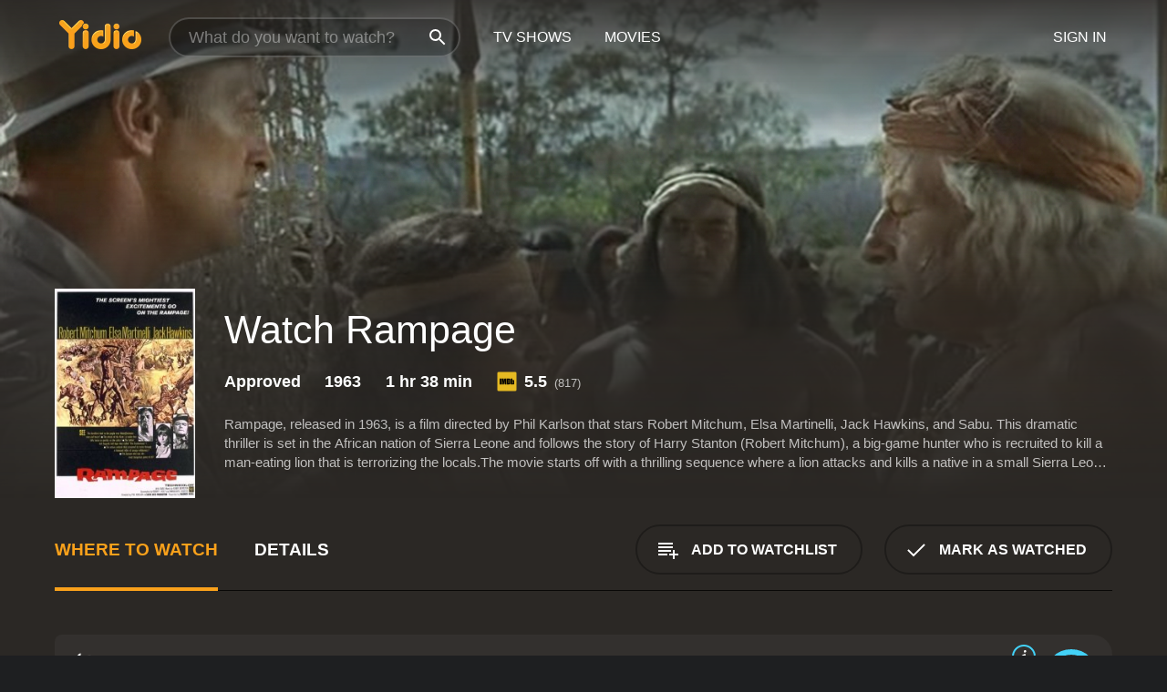

--- FILE ---
content_type: text/html; charset=UTF-8
request_url: https://www.yidio.com/movie/rampage/61819
body_size: 10936
content:
<!doctype html>
<html  lang="en" xmlns:og="http://opengraphprotocol.org/schema/" xmlns:fb="http://www.facebook.com/2008/fbml">
<head prefix="og: http://ogp.me/ns# fb: http://ogp.me/ns/fb# video: http://ogp.me/ns/video#">
<title>Watch  Rampage Online | 1963 Movie | Yidio</title>
<meta charset="utf-8" />
<meta http-equiv="X-UA-Compatible" content="IE=edge,chrome=1" />
<meta name="description" content="Watch Rampage Online. Rampage the 1963 Movie, Trailers, Videos and more at Yidio." />
<meta name="viewport" content="width=device-width, initial-scale=1, minimum-scale=1" />

 
 


<link href="https://fonts.googleapis.com" rel="preconnect">

<link rel="icon" href="//cfm.yidio.com/favicon-16.png" sizes="16x16"/>
<link rel="icon" href="//cfm.yidio.com/favicon-32.png" sizes="32x32"/>
<link rel="icon" href="//cfm.yidio.com/favicon-96.png" sizes="96x96"/>
<link rel="icon" href="//cfm.yidio.com/favicon-128.png" sizes="128x128"/>
<link rel="icon" href="//cfm.yidio.com/favicon-192.png" sizes="192x192"/>
<link rel="icon" href="//cfm.yidio.com/favicon-228.png" sizes="228x228"/>
<link rel="shortcut icon" href="//cfm.yidio.com/favicon-196.png" sizes="196x196"/>
<link rel="apple-touch-icon" href="//cfm.yidio.com/favicon-152.png" sizes="152x152"/>
<link rel="apple-touch-icon" href="//cfm.yidio.com/favicon-180.png" sizes="180x180"/>

<link rel="alternate" href="android-app://com.yidio.androidapp/yidio/movie/61819" />
<link rel="alternate" href="ios-app://664306931/yidio/movie/61819" />


<link href="https://www.yidio.com/movie/rampage/61819" rel="canonical" />
<meta property="og:title" content="Rampage"/> 
<meta property="og:url" content="https://www.yidio.com/movie/rampage/61819"/> 
<meta property="og:image" content="//cfm.yidio.com/images/movie/61819/poster-180x270.jpg"/> 
<meta property="fb:app_id" content="54975784392"/> 
<meta property="og:description" content="Rampage, released in 1963, is a film directed by Phil Karlson that stars Robert Mitchum, Elsa Martinelli, Jack Hawkins, and Sabu. This dramatic thrill..."/> 
<meta property="og:site_name" content="Yidio"/> 
<meta property="og:type" content="video.movie" /> 
<script async src="https://www.googletagmanager.com/gtag/js?id=G-6PLMJX58PB"></script>

<script>
    /* ==================
        Global variables
       ================== */

	
	var globals={};
    
	var page = 'redesign/movie';
	globals.page = 'redesign/movie';
	
	var _bt = '';
    var baseUrl = 'https://www.yidio.com/';
    var cdnBaseUrl = '//cfm.yidio.com/';
    var appUrl = 'yidio://top-picks';
    var country = 'US';
    var fbAppId = '';
    var fbAppPerms = 'email,public_profile';
    var premiumUser = '';
	var user_premium_channels  = [];
	var MAIN_RANDOM_VARIABLE = "";
	var overlay_timer = 1000;
	var overlay_position = 200;
	var new_question_ads = 0;
	var new_movie_ads = 0;
	var new_links_ads = 0;
	var new_show_dir_ads = 0;
	var new_movie_dir_ads = 0;
	var random_gv = '';
	var yzd = '499595949884';
	globals.header_t_source = '';
	globals.utm_source = '';
	globals.utm_medium = '';
	globals.utm_campaign = '';
	globals.utm_term = '';
	globals.utm_content = '';
	globals.pid = '';
	globals.title = 'Rampage';
    
	
	var src_tt = '1';
	
	
			globals.contentId = "61819";
				globals.header_all_utm_params = '';
					globals.link_id = "61819";
		
					

    /* =============================
        Initialize Google Analytics
       ============================= */
	
    window.dataLayer = window.dataLayer || []; function gtag() {dataLayer.push(arguments);}
	
    gtag('js', new Date());
	gtag('config', 'G-6PLMJX58PB');
    
    /* ==================
        GA Error logging
       ================== */
    
	window.onerror = function(message, file, line, col, error) {
		var gaCategory = 'Errors';
		if (typeof page != 'undefined' && page != '') gaCategory = 'Errors (' + page + ')';
		
		var url = window.location.href;
		var gaLabel = '[URL]: ' + url;
		if (file != '' && file != url) gaLabel += ' [File]: ' + file;
		if (error != 'undefined' && error != null) label += ' [Trace]: ' + error.stack;
		gaLabel += ' [User Agent]: ' + navigator.userAgent;
		
		gtag('event', '(' + line + '): ' + message, { 'event_category': gaCategory, 'event_label': gaLabel });
		console.log('[Error]: ' + message + ' ' + gaLabel);
	}
	
	/* =======================
	    Initialize Optimizely
	   ======================= */
    
    window['optimizely'] = window['optimizely'] || [];
    
	/* ===============================
	    Handle in-source image errors
	   =============================== */
	
	const onImgError = (event) => {
		event.target.classList.add('error');
	};
	
	const onImgLoad = (event) => {
		event.target.classList.add('loaded');
	};
	
    
	
			globals.user_id = 0;
	</script>




<script defer src="//cfm.yidio.com/redesign/js/main.js?version=188" crossorigin="anonymous"></script>

	<script defer src="//cfm.yidio.com/redesign/js/detail.js?version=59" crossorigin="anonymous"></script>









	<style>

		/* ========
		    Global
		   ======== */
		
		* {
			transition: none;
		}
		
		h1, h2, h3, h4, p, blockquote, figure, ol, ul {
			margin: 0;
			padding: 0;
		}
		
		a {
			color: inherit;
			transition-duration: 0;
		}
		
		a:visited {
			color: inherit;
		}
		
		a:not(.border), button, .button {
			color: inherit;
		}
		
		
		img[data-src],
		img[onerror] {
			opacity: 0;
		}
		
		img[onerror].loaded {
			opacity: 1;
		}
		
		img {
			max-width: 100%;
			height: auto;
		}
		
		button {
			background: none;
			border: 0;
			border-color: rgba(0,0,0,0);
			font: inherit;
			padding: 0;
		}
		
		main {
			padding-top: 82px;
		}
		
		body {
			opacity: 0;
			font: 16px/1 'Open Sans', sans-serif;
			font-weight: 400;
			margin: 0;
		}
		
		header {
			position: fixed;
			z-index: 50;
			width: 100%;
			height: 82px;
			box-sizing: border-box;
			color: white;
		}
		
		header nav {
			position: absolute;
			width: 100%;
			height: 100%;
			box-sizing: border-box;
			padding: 0 47px;
		}
		
		header nav li {
			height: 100%;
			position: relative;
			float: left;
		}
		
		header nav a {
			display: block;
			text-transform: uppercase;
			text-align: center;
			line-height: 82px;
			padding: 0 18px;
		}
		
		header nav li.selected a {
			color: #f9a11b;
		}
		
		header nav .logo svg {
			margin-top: 23px;
		}
		
		header nav .search {
			width: 320px;
			padding: 19px 0;
			margin: 0 18px 0 12px;
		}
		
		header nav .search .icon {
			position: absolute;
			top: 29px;
			right: 13px;
			z-index: 20;
			width: 24px;
			height: 24px;
		}
		
		header nav .search input {
			width: 100%;
			height: 44px;
			border: 0;
			box-sizing: border-box;
			font-size: 110%;
			font-weight: 300;
			margin-bottom: 18px;
		}
		
		header nav .account {
			position: absolute;
			right: 0;
		}
		
		header nav .account li {
			float: right;
		}
		
		header nav li.sign-in {
			margin-right: 48px;
		}
		
		header nav a .border {
			display: inline;
			border: 2px solid #f9a11b;
			padding: 6px 16px;
		}
		
		@media only screen and (min-width: 1920px) {
			
			.main-wrapper {
				max-width: 1920px;
				margin: 0 auto;
			}
			
		}
		
	</style>




	
		<style>

			/* ==============
			    Detail Pages
			   ============== */
			
			body {
				color: white;
			}
			
			.masthead {
				display: flex;
				flex-direction: column;
				justify-content: flex-end;
				position: relative;
				overflow: hidden;
				margin-top: -82px;
				padding-top: 82px;
				box-sizing: border-box;
				height: 76vh;
				max-height: 56.25vw;
				min-height: 450px;
				font-size: 1.2vw;
				color: white;
			}
			
			.masthead .background {
				display: block;
				position: absolute;
				top: 0;
				left: 0;
				width: 100%;
				height: 100%;
			}
			
			.masthead .content {
				display: flex;
				align-items: center;
				z-index: 10;
				padding: 10vw 60px 0 60px;
			}
			
			.masthead .poster {
				position: relative;
				flex-shrink: 0;
				margin-right: 2.5vw;
				height: 18vw;
				width: 12vw;
			}
			
			.masthead .details {
				padding: 2vw 0;
			}
			
			.masthead .details h1 {
				font-size: 280%;
				font-weight: 400;
				margin-top: -0.3vw;
			}
			
			.masthead .details .tagline {
				font-size: 160%;
				font-weight: 300;
				font-style: italic;
				margin-top: 1vw;
			}
			
			.masthead .details .attributes {
				display: flex;
				align-items: center;
				font-size: 120%;
				font-weight: 700;
				margin-top: 1.9vw;
			}
			
			.masthead .details .attributes li {
				display: flex;
				align-items: center;
				margin-right: 2.1vw;
			}
			
			.masthead .details .attributes .icon {
				width: 1.7vw;
				height: 1.7vw;
				margin-right: 0.6vw;
			}
			
			.masthead .details .description {
				display: -webkit-box;
				-webkit-box-orient: vertical;
				line-height: 1.4em;
				max-height: 4.2em;
				color: rgba(255,255,255,0.7);
				overflow: hidden;
				margin-top: 2vw;
				text-overflow: ellipsis;
			}
			
			nav.page {
				display: flex;
				margin: 12px 60px 48px 60px;
				border-bottom: 1px solid rgba(0,0,0,0.8);
				padding: 19px 0;
			}
			
			nav.page > div {
				display: flex;
				margin: -20px;
			}
			
			nav.page label {
				display: flex;
				align-items: center;
				margin: 0 20px;
				font-weight: 600;
				text-transform: uppercase;
			}
			
			nav.page .sections label {
				font-size: 120%;
			}
			
			input[name=section] {
				display: none;
			}
			
			input[name=section]:nth-child(1):checked ~ nav.page .sections label:nth-child(1),
			input[name=section]:nth-child(2):checked ~ nav.page .sections label:nth-child(2),
			input[name=section]:nth-child(3):checked ~ nav.page .sections label:nth-child(3) {
				color: #f9a11b;
				box-shadow: inset 0 -4px #f9a11b;
			}
			
			nav.page .actions {
				margin-left: auto;
				margin-right: -12px;
			}
			
			nav.page .button.border {
				margin: 18px 12px;
			}
			
			.page-content {
				display: flex;
				margin: 48px 60px;
			}
			
			.button.border {
				display: flex;
				align-items: center;
				text-transform: uppercase;
				font-weight: 600;
				border: 2px solid rgba(0,0,0,0.3);
				padding: 0 1vw;
			}
			
			.button.border .icon {
				display: flex;
				align-items: center;
				justify-content: center;
				width: 4vw;
				height: 4vw;
			}
			
			.episodes .seasons span {
				border: 2px solid rgba(0,0,0,0.3);
			}
			
			.episodes .seasons input.unavailable + span {
				color: rgba(255,255,255,0.2);
				background: rgba(0,0,0,0.3);
				border-color: rgba(0,0,0,0);
			}
			
			.episodes .seasons input:checked + span {
				color: rgba(0,0,0,0.8);
				background: #f9a11b;
				border-color: #f9a11b;
				cursor: default;
			}
			
			/* Display ads */
			
			.tt.display ins {
				display: block;
			}
			
			@media only screen and (min-width: 1025px) {
				.page-content .column:nth-child(2) .tt.display ins {
					width: 300px;
				}
			}
			
			@media only screen and (min-width: 1440px) {
				
				.masthead {
					font-size: 1.1em;
				}
				
				.masthead .content {
					padding: 144px 60px 0 60px;
				}
				
				.masthead .poster {
					margin-right: 36px;
					height: 270px;
					width: 180px;
				}
				
				.masthead .details {
					padding: 16px 0;
				}
				
				.masthead .details h1 {
					margin-top: -8px;
				}
				
				.masthead .details .tagline {
					margin-top: 16px;
				}
				
				.masthead .details .attributes {
					margin-top: 28px;
				}
				
				.masthead .details .attributes li {
					margin-right: 32px;
				}
				
				.masthead .details .attributes .icon {
					width: 24px;
					height: 24px;
					margin-right: 8px;
				}
				
				.masthead .details .attributes .imdb .count {
					font-size: 70%;
					font-weight: 400;
				}
				
				.masthead .details .description {
					max-width: 1200px;
					margin-top: 26px;
				}
				
				.button.border {
					padding: 0 16px;
				}
				
				.button.border .icon {
					width: 48px;
					height: 48px;
				}
				
			}
			
			@media only screen and (min-width: 1920px) {
				
				.masthead {
					max-height: 960px;
				}
				
			}

		</style>
	


<link rel="preload" href="https://fonts.googleapis.com/css?family=Open+Sans:300,400,600,700" media="print" onload="this.media='all'">

<link rel="stylesheet" href="//cfm.yidio.com/redesign/css/main.css?version=89" media="print" onload="this.media='all'">

	<link rel="stylesheet" href="//cfm.yidio.com/redesign/css/detail.css?version=30" media="print" onload="this.media='all'">
	<link rel="stylesheet" href="//cfm.yidio.com/mobile/css/video-js.css?version=2" media="print" onload="this.media='all'">




 
	<script>
		// Display page content when last CSS is loaded

		var css = document.querySelectorAll('link[rel=stylesheet]');
		var count = css.length;
		var lastCSS = css[count - 1];

		lastCSS.addEventListener('load', function() {
			document.querySelector('body').classList.add('css-loaded');
		});
	</script>



</head>
<body class="movie" >
		
	

			<div class="main-wrapper">
			  	<header  class="transparent" >
                <nav>
					<ul class="main">
						<li class="logo"> 
							<a href="https://www.yidio.com/" title="Yidio">
								<img srcset="//cfm.yidio.com/redesign/img/logo-topnav-1x.png 1x, //cfm.yidio.com/redesign/img/logo-topnav-2x.png 2x" width="90" height="32" alt="Yidio" />
							</a>
						</li>
						                            <li class="search">
                                <div class="icon"></div>
                                <input type="text" autocomplete="off" placeholder="What do you want to watch?"/>
                            </li>
                            <li class="tv-shows">
                                <div class="highlight"></div>
                                <a href="https://www.yidio.com/tv-shows">TV Shows</a>
                            </li>
                            <li class="movies">
                                <div class="highlight"></div>
                                <a href="https://www.yidio.com/movies">Movies</a>
                            </li>
                           
					</ul>
					<ul class="account">
                   						<li class="sign-in">
							<div class="sign-in-link">Sign In</div>
						</li>
						                     
					</ul>
				</nav>
			</header>
			            <main>

        		<!-- For pure CSS page section selecting -->
		<input type="radio" id="where-to-watch" name="section" value="where-to-watch" checked>
				<input type="radio" id="details" name="section" value="details">		
		<div class="masthead">
			<div class="content">
				<div class="poster movie">
                					<img src="//cfm.yidio.com/images/movie/61819/poster-180x270.jpg" srcset="//cfm.yidio.com/images/movie/61819/poster-180x270.jpg 1x, //cfm.yidio.com/images/movie/61819/poster-360x540.jpg 2x" alt="Rampage" crossOrigin="anonymous"/>
				                </div>
				<div class="details">
					<h1>Watch Rampage</h1>
										                    <ul class="attributes">
						<li>Approved</li>						<li>1963</li>						<li>1 hr 38 min</li>						<li class="imdb">
							<svg class="icon" xmlns="http://www.w3.org/2000/svg" xmlns:xlink="http://www.w3.org/1999/xlink" width="24" height="24" viewBox="0 0 24 24"><path d="M0 0h24v24H0z" fill="rgba(0,0,0,0)"/><path d="M21.946.5H2.054A1.65 1.65 0 0 0 .501 2.029L.5 21.946a1.64 1.64 0 0 0 1.491 1.551.311.311 0 0 0 .043.003h19.932a.396.396 0 0 0 .042-.002 1.65 1.65 0 0 0 1.492-1.637V2.14A1.648 1.648 0 0 0 21.982.502L21.946.5z" fill="#e5b922"/><path d="M3.27 8.416h1.826v7.057H3.27zm5.7 0l-.42 3.3-.48-3.3H5.713v7.057H7.3l.006-4.66.67 4.66h1.138l.643-4.763v4.763h1.592V8.416zm5.213 7.057a5.116 5.116 0 0 0 .982-.071 1.18 1.18 0 0 0 .546-.254.924.924 0 0 0 .311-.5 5.645 5.645 0 0 0 .098-1.268v-2.475a8.333 8.333 0 0 0-.071-1.345 1.224 1.224 0 0 0-.3-.617 1.396 1.396 0 0 0-.715-.404 7.653 7.653 0 0 0-1.696-.123h-1.365v7.057zm.02-5.783a.273.273 0 0 1 .136.195 3.079 3.079 0 0 1 .033.617v2.736a2.347 2.347 0 0 1-.091.858c-.06.1-.22.163-.48.163V9.625a.839.839 0 0 1 .404.066zm2.535-1.274v7.057h1.645l.1-.448a1.528 1.528 0 0 0 .494.41 1.658 1.658 0 0 0 .649.13 1.209 1.209 0 0 0 .747-.227 1.007 1.007 0 0 0 .402-.539 4.108 4.108 0 0 0 .085-.943v-1.982a6.976 6.976 0 0 0-.033-.832.988.988 0 0 0-.163-.402.967.967 0 0 0-.409-.319 1.673 1.673 0 0 0-.631-.111 1.842 1.842 0 0 0-.656.123 1.556 1.556 0 0 0-.487.383v-2.3zm2.372 5.35a2.417 2.417 0 0 1-.052.643c-.032.1-.18.137-.292.137a.212.212 0 0 1-.214-.129 1.818 1.818 0 0 1-.058-.598v-1.87a2.042 2.042 0 0 1 .052-.598.204.204 0 0 1 .208-.117c.1 0 .26.04.298.137a1.775 1.775 0 0 1 .059.578z" fill="#010101"/></svg>
							<div class="score">5.5<span class="count">&nbsp;&nbsp;(817)</span></div>
						</li>											</ul>
                    										<div class="description">
						<div class="container"><p>Rampage, released in 1963, is a film directed by Phil Karlson that stars Robert Mitchum, Elsa Martinelli, Jack Hawkins, and Sabu. This dramatic thriller is set in the African nation of Sierra Leone and follows the story of Harry Stanton (Robert Mitchum), a big-game hunter who is recruited to kill a man-eating lion that is terrorizing the locals.</p><p>The movie starts off with a thrilling sequence where a lion attacks and kills a native in a small Sierra Leone village. The villagers are in panic because this lion has been attacking and killing people for weeks now. A powerful and wealthy businessman, Sir Ronald Kirby (Jack Hawkins), hires Harry Stanton to track down and kill the lion. Harry, who was once a big-game hunter, has to overcome his past trauma with the lions, and accept the challenge.</p><p>Harry accepts the offer from Sir Ronald Kirby, who also provides him with a local guide, Juma (Sabu) and an assistant, Anna (Elsa Martinelli), who is a photographer. Throughout the movie, as Harry and his team trek through the jungle to find the man-eating lion, they face various obstacles, including a lack of food and water supply, and the risk of getting attacked by the animals of the wild.</p><p>As they progress through the journey, they come across different local tribes who are caught up in their own internal conflicts. Along the way, they meet the leader of the tribe, &acirc;King&acirc; (Earl Cameron). The character King is a critical part of the story and serves as a guide to Harry and his team. King brings them to his tribe and introduces them to his people, who offer their hospitality to them.</p><p>As they get deeper into the jungle, the team discovers that it is not just one lion that is attacking the villages but three lions. They quickly realize that the situation is far more dangerous than they thought it would be. This realization makes the team more cautious and vigilant about their surroundings. They become more calculated about how they move and where they camp to avoid being in the path of the man-eaters.</p><p>The film is shot on location in Sierra Leone, and the jungle sequences are beautifully shot. The audience can feel the sweat, heat, and humidity of the African jungle. The wildlife scenes are nicely captured as well, with some exotic animals like gorillas and monkeys making an appearance in the movie. </p><p>Robert Mitchum, as Harry Stanton, plays a convincing character. He portrays a man who has been traumatized by his previous experience with lions, yet he is determined to overcome his fear and fulfill his duty of killing the man-eating lions. Elsa Martinelli plays Anna, the photographer who is documenting the journey for a national geographic-style publication. She brings in the necessary curiosity and femininity to the cast. Jack Hawkins, as Sir Ronald Kirby, plays the ambitious entrepreneur very well, whose work is more out of the need to be successful rather than humanitarian causes.</p><p>Overall, Rampage is an entertaining adventure that follows Harry Stanton and his team on their hunt for the man-eating lions. The movie does a great job of capturing the African jungle setting and its diverse wildlife, while also telling an engaging and thrilling story. The acting is solid, and the filmography is a blissful experience to watch. Rampage is a thrilling adventure that genre film lovers will enjoy.</p>
						<p>
                       	Rampage is a 1963 action movie with a runtime of 1 hour and 38 minutes. 
                        It has received moderate reviews from critics and viewers, who have given it an IMDb score of 5.5.                    	</p>						</div>
					</div>
									</div>
			</div>
			<div class="background ">				<img src="//cfm.yidio.com/images/movie/61819/backdrop-1280x720.jpg" width="100%" alt="Rampage" crossOrigin="anonymous"/>			</div>
		</div>
		
		<nav class="page">
			<div class="sections">
				<label for="where-to-watch">Where to Watch</label>
								<label for="details">Details</label>			</div>
			<div class="actions">
				<button type="button" class="button border action watchlist" data-type="movie" data-id="61819">
					<div class="icon"></div>
					<div class="label">Add to Watchlist</div>
				</button>
				<button type="button" class="button border action watched" data-type="movie" data-id="61819">
					<div class="icon"></div>
					<div class="label">Mark as Watched</span>
				</button>
			</div>
		</nav>
		
		<div class="page-content">
			<div class="column">
				<section class="where-to-watch">
					
                    
					                    				<div class="sources movie">
			<a href="https://www.yidio.com/movie/rampage/61819/watch/1414302799?source_order=1&total_sources=19,16,4,287,66&ct=p3" target="_self" rel="nofollow" class="source provider-19" data-name="Apple TV Store" data-provider-id="19" data-provider-domain="itunes.com" data-signup-url="/outgoing/apple-deep?from=mobile&device=pc&ad_placement=source overlay&ad_placement=source overlay&source_order=1&total_sources=19,16,4,287,66" data-type="pay">
								<div class="play-circle" style="border-color:#43d1f7"></div>
								<div class="content">
								<div class="logo">
									<img class="primary" src="[data-uri]" data-src="//cfm.yidio.com/mobile/img/sources/19/logo-180h.png" alt="Apple TV Store"/>
									
								</div>
								<div class="label">Rent from $3.99 / Own from $9.99</div>
								</div>
								<button type="button" class="icons" aria-label="source info">
								<div class="icon info" style="border-color:#43d1f7"></div>
							</button>
							</a><a href="https://www.yidio.com/movie/rampage/61819/watch/1402190711?type=1&from1=mobile&device=pc&source_order=2&total_sources=19,16,4,287,66" target="_blank" rel="noopener nofollow" class="source provider-16" data-name="Amazon" data-provider-id="16" data-provider-domain="amazon.com" data-signup-url="" data-type="pay">
								<div class="play-circle" style="border-color:#8dc03d"></div>
								<div class="content">
								<div class="logo">
									<img class="primary" src="[data-uri]" data-src="//cfm.yidio.com/mobile/img/sources/16/logo-180h.png" alt="Amazon"/>
									
								</div>
								<div class="label">Rent from $3.99 / Own from $9.99</div>
								</div>
								<button type="button" class="icons" aria-label="source info">
								<div class="icon info" style="border-color:#8dc03d"></div>
							</button>
							</a><a href="https://www.yidio.com/movie/rampage/61819/watch/1025121220?source_order=3&total_sources=19,16,4,287,66" target="_blank" rel="noopener nofollow" class="source provider-4" data-name="Google Play" data-provider-id="4" data-provider-domain="googleplay.com" data-signup-url="" data-type="pay">
								<div class="play-circle" style="border-color:#ef3b3c"></div>
								<div class="content">
								<div class="logo">
									<img class="primary" src="[data-uri]" data-src="//cfm.yidio.com/mobile/img/sources/4/logo-180h.png" alt="Google Play"/>
									
								</div>
								<div class="label">Rent or Own</div>
								</div>
								<button type="button" class="icons" aria-label="source info">
								<div class="icon info" style="border-color:#ef3b3c"></div>
							</button>
							</a><a href="https://www.yidio.com/movie/rampage/61819/watch/2018037809?source_order=4&total_sources=19,16,4,287,66" target="_blank" rel="noopener nofollow" class="source provider-287" data-name="YouTube VOD" data-provider-id="287" data-provider-domain="" data-signup-url="" data-type="pay">
								<div class="play-circle" style="border-color:#e52920"></div>
								<div class="content">
								<div class="logo">
									<img class="primary" src="[data-uri]" data-src="//cfm.yidio.com/mobile/img/sources/287/logo-180h.png" alt="YouTube VOD"/>
									
								</div>
								<div class="label">Rent or Own</div>
								</div>
								<button type="button" class="icons" aria-label="source info">
								<div class="icon info" style="border-color:#e52920"></div>
							</button>
							</a><a href="https://www.yidio.com/movie/rampage/61819/watch/1025423342?source_order=5&total_sources=19,16,4,287,66" target="_blank" rel="noopener nofollow" class="source provider-66" data-name="Fandango at Home" data-provider-id="66" data-provider-domain="vudu.com" data-signup-url=""  data-type="pay">
								<div class="play-circle" style="border-color:#007fd5"></div>
								<div class="content">
								<div class="logo">
									<img class="primary" src="[data-uri]" data-src="//cfm.yidio.com/mobile/img/sources/66/logo-180h.png" alt="Fandango at Home"/>
									
								</div>
								<div class="label">Rent from $3.99 / Own from $9.99</div>
								</div>
								<button type="button" class="icons" aria-label="source info">
								<div class="icon info" style="border-color:#007fd5"></div>
							</button>
							</a>
			</div>
                    				</section>
				                				<section class="details">
					                    <div class="description">
						<div class="name">Description</div>
						<div class="value"></div>
					</div>
												<div class="where-to-watch">
							<div class="name">Where to Watch Rampage</div>
							<div class="value">
							Rampage is available to watch, stream, download and buy on demand at Apple TV Store, Amazon, Google Play, YouTube VOD and Fandango at Home. Some platforms allow you to rent Rampage for a limited time or purchase the movie and download it to your device.							</div>
						</div>
											                    					<ul class="links">
						                        <li>
							<div class="name">Genres</div>
							<div class="value">
								<a href="https://www.yidio.com/movies/action" title="Action">Action</a> <a href="https://www.yidio.com/movies/adventure" title="Adventure">Adventure</a> <a href="https://www.yidio.com/movies/romance" title="Romance">Romance</a> 
							</div>
						</li>
                                                						<li>
							<div class="name">Cast</div>
							<div class="value">
								<div>Robert Mitchum</div><div>Elsa Martinelli</div><div>Jack Hawkins</div>
							</div>
						</li>
                                                						<li>
							<div class="name">Director</div>
							<div class="value">
								<div>Phil Karlson</div>
							</div>
						</li>
                        					</ul>
                    										<ul class="attributes">
						                        <li>
							<div class="name">Release Date</div>
							<div class="value">1963</div>
						</li>
                        						                        <li>
							<div class="name">MPAA Rating</div>
							<div class="value">Approved</div>
						</li>
                                                						<li>
							<div class="name">Runtime</div>
							<div class="value">1 hr 38 min</div>
						</li>
                                                						<li>
							<div class="name">Language</div>
							<div class="value">English</div>
						</li>
                                               						<li>
							<div class="name">IMDB Rating</div>
							<div class="value">5.5<span class="count">&nbsp;&nbsp;(817)</span></div>
						</li>
                        											</ul>
                    				</section>
                			</div>
            		</div>
				<div class="browse-sections recommendations">
			            <section>
				<div class="title">Stream Movies Like Rampage</div>
				<div class="slideshow poster-slideshow">
					<a class="movie" href="https://www.yidio.com/movie/maleficent/37982">
								<div class="poster"><img class="poster" loading="lazy" src="//cfm.yidio.com/images/movie/37982/poster-193x290.jpg" width="100%" alt=""></div>
								<div class="content"><div class="title">Maleficent</div></div>
							</a><a class="movie" href="https://www.yidio.com/movie/sunset-pass/183242">
								<div class="poster"><img class="poster" loading="lazy" src="//cfm.yidio.com/images/movie/183242/poster-193x290.jpg" width="100%" alt=""></div>
								<div class="content"><div class="title">Sunset Pass</div></div>
							</a><a class="movie" href="https://www.yidio.com/movie/sahara/8669">
								<div class="poster"><img class="poster" loading="lazy" src="//cfm.yidio.com/images/movie/8669/poster-193x290.jpg" width="100%" alt=""></div>
								<div class="content"><div class="title">Sahara</div></div>
							</a><a class="movie" href="https://www.yidio.com/movie/the-three-musketeers/32679">
								<div class="poster"><img class="poster" loading="lazy" src="//cfm.yidio.com/images/movie/32679/poster-193x290.jpg" width="100%" alt=""></div>
								<div class="content"><div class="title">The Three Musketeers</div></div>
							</a><a class="movie" href="https://www.yidio.com/movie/cannibal-women-in-the-avocado-jungle-of-death/10833">
								<div class="poster"><img class="poster" loading="lazy" src="//cfm.yidio.com/images/movie/10833/poster-193x290.jpg" width="100%" alt=""></div>
								<div class="content"><div class="title">Cannibal Women in the Avocado Jungle of Death</div></div>
							</a><a class="movie" href="https://www.yidio.com/movie/minesweeper/41097">
								<div class="poster"><img class="poster" loading="lazy" src="//cfm.yidio.com/images/movie/41097/poster-193x290.jpg" width="100%" alt=""></div>
								<div class="content"><div class="title">Minesweeper</div></div>
							</a><a class="movie" href="https://www.yidio.com/movie/the-saint/15643">
								<div class="poster"><img class="poster" loading="lazy" src="//cfm.yidio.com/images/movie/15643/poster-193x290.jpg" width="100%" alt=""></div>
								<div class="content"><div class="title">The Saint</div></div>
							</a><a class="movie" href="https://www.yidio.com/movie/the-pride-and-the-passion/66375">
								<div class="poster"><img class="poster" loading="lazy" src="//cfm.yidio.com/images/movie/66375/poster-193x290.jpg" width="100%" alt=""></div>
								<div class="content"><div class="title">The Pride and the Passion</div></div>
							</a><a class="movie" href="https://www.yidio.com/movie/tarzans-revenge/40530">
								<div class="poster"><img class="poster" loading="lazy" src="//cfm.yidio.com/images/movie/40530/poster-193x290.jpg" width="100%" alt=""></div>
								<div class="content"><div class="title">Tarzan's Revenge</div></div>
							</a><a class="movie" href="https://www.yidio.com/movie/yukon-flight/40512">
								<div class="poster"><img class="poster" loading="lazy" src="//cfm.yidio.com/images/movie/40512/poster-193x290.jpg" width="100%" alt=""></div>
								<div class="content"><div class="title">Yukon Flight</div></div>
							</a>
				</div>
			</section>
						            <section><div class="title">Top Movies</div>
						<div class="slideshow poster-slideshow">
						<a class="movie" href="https://www.yidio.com/movie/it/63837">
								<div class="poster"><img class="poster" loading="lazy" src="//cfm.yidio.com/images/movie/63837/poster-193x290.jpg" width="100%" alt=""></div>
								<div class="content"><div class="title">It</div></div>
							</a><a class="movie" href="https://www.yidio.com/movie/pretty-woman/11618">
								<div class="poster"><img class="poster" loading="lazy" src="//cfm.yidio.com/images/movie/11618/poster-193x290.jpg" width="100%" alt=""></div>
								<div class="content"><div class="title">Pretty Woman</div></div>
							</a><a class="movie" href="https://www.yidio.com/movie/mean-girls/22118">
								<div class="poster"><img class="poster" loading="lazy" src="//cfm.yidio.com/images/movie/22118/poster-193x290.jpg" width="100%" alt=""></div>
								<div class="content"><div class="title">Mean Girls</div></div>
							</a><a class="movie" href="https://www.yidio.com/movie/the-hunger-games/32213">
								<div class="poster"><img class="poster" loading="lazy" src="//cfm.yidio.com/images/movie/32213/poster-193x290.jpg" width="100%" alt=""></div>
								<div class="content"><div class="title">The Hunger Games</div></div>
							</a><a class="movie" href="https://www.yidio.com/movie/titanic/15722">
								<div class="poster"><img class="poster" loading="lazy" src="//cfm.yidio.com/images/movie/15722/poster-193x290.jpg" width="100%" alt=""></div>
								<div class="content"><div class="title">Titanic</div></div>
							</a><a class="movie" href="https://www.yidio.com/movie/me-before-you/59757">
								<div class="poster"><img class="poster" loading="lazy" src="//cfm.yidio.com/images/movie/59757/poster-193x290.jpg" width="100%" alt=""></div>
								<div class="content"><div class="title">Me Before You</div></div>
							</a><a class="movie" href="https://www.yidio.com/movie/the-housemaid/31437">
								<div class="poster"><img class="poster" loading="lazy" src="//cfm.yidio.com/images/movie/31437/poster-193x290.jpg" width="100%" alt=""></div>
								<div class="content"><div class="title">The Housemaid</div></div>
							</a><a class="movie" href="https://www.yidio.com/movie/the-notebook/25365">
								<div class="poster"><img class="poster" loading="lazy" src="//cfm.yidio.com/images/movie/25365/poster-193x290.jpg" width="100%" alt=""></div>
								<div class="content"><div class="title">The Notebook</div></div>
							</a><a class="movie" href="https://www.yidio.com/movie/for-now/185523">
								<div class="poster"><img class="poster" loading="lazy" src="//cfm.yidio.com/images/movie/185523/poster-193x290.jpg" width="100%" alt=""></div>
								<div class="content"><div class="title">For Now</div></div>
							</a><a class="movie" href="https://www.yidio.com/movie/twilight/29116">
								<div class="poster"><img class="poster" loading="lazy" src="//cfm.yidio.com/images/movie/29116/poster-193x290.jpg" width="100%" alt=""></div>
								<div class="content"><div class="title">Twilight</div></div>
							</a><a class="movie" href="https://www.yidio.com/movie/uncut-gems/211660">
								<div class="poster"><img class="poster" loading="lazy" src="//cfm.yidio.com/images/movie/211660/poster-193x290.jpg" width="100%" alt=""></div>
								<div class="content"><div class="title">Uncut Gems</div></div>
							</a><a class="movie" href="https://www.yidio.com/movie/harry-potter-and-the-sorcerers-stone/18564">
								<div class="poster"><img class="poster" loading="lazy" src="//cfm.yidio.com/images/movie/18564/poster-193x290.jpg" width="100%" alt=""></div>
								<div class="content"><div class="title">Harry Potter and the Sorcerer's Stone</div></div>
							</a>
						</div></section><section><div class="title">Also directed by Phil Karlson</div>
						<div class="slideshow poster-slideshow">
						<a class="movie" href="https://www.yidio.com/movie/kid-galahad/746">
								<div class="poster"><img class="poster" loading="lazy" src="//cfm.yidio.com/images/movie/746/poster-193x290.jpg" width="100%" alt=""></div>
								<div class="content"><div class="title">Kid Galahad</div></div>
							</a><a class="movie" href="https://www.yidio.com/movie/swing-parade-of-1946/37189">
								<div class="poster"><img class="poster" loading="lazy" src="//cfm.yidio.com/images/movie/37189/poster-193x290.jpg" width="100%" alt=""></div>
								<div class="content"><div class="title">Swing Parade of 1946</div></div>
							</a><a class="movie" href="https://www.yidio.com/movie/the-phenix-city-story/75420">
								<div class="poster"><img class="poster" loading="lazy" src="//cfm.yidio.com/images/movie/75420/poster-193x290.jpg" width="100%" alt=""></div>
								<div class="content"><div class="title">The Phenix City Story</div></div>
							</a><a class="movie" href="https://www.yidio.com/movie/scandal-sheet-1952-crime-drama-thriller-film-noir-classic-mystery/231078">
								<div class="poster"><img class="poster" loading="lazy" src="//cfm.yidio.com/images/movie/231078/poster-193x290.jpg" width="100%" alt=""></div>
								<div class="content"><div class="title">Scandal Sheet 1952 Crime Drama Thriller Film Noir Classic Mystery</div></div>
							</a><a class="movie" href="https://www.yidio.com/movie/the-big-cat/42661">
								<div class="poster"><img class="poster" loading="lazy" src="//cfm.yidio.com/images/movie/42661/poster-193x290.jpg" width="100%" alt=""></div>
								<div class="content"><div class="title">The Big Cat</div></div>
							</a><a class="movie" href="https://www.yidio.com/movie/hell-to-eternity/125">
								<div class="poster"><img class="poster" loading="lazy" src="//cfm.yidio.com/images/movie/125/poster-193x290.jpg" width="100%" alt=""></div>
								<div class="content"><div class="title">Hell to Eternity</div></div>
							</a><a class="movie" href="https://www.yidio.com/movie/hornets-nest/3538">
								<div class="poster"><img class="poster" loading="lazy" src="//cfm.yidio.com/images/movie/3538/poster-193x290.jpg" width="100%" alt=""></div>
								<div class="content"><div class="title">Hornet's Nest</div></div>
							</a><a class="movie" href="https://www.yidio.com/movie/walking-tall/242241">
								<div class="poster"><img class="poster" loading="lazy" src="//cfm.yidio.com/images/movie/242241/poster-193x290.jpg" width="100%" alt=""></div>
								<div class="content"><div class="title">Walking Tall</div></div>
							</a><a class="movie" href="https://www.yidio.com/movie/the-missing-lady/255418">
								<div class="poster"><img class="poster" loading="lazy" src="//cfm.yidio.com/images/movie/255418/poster-193x290.jpg" width="100%" alt=""></div>
								<div class="content"><div class="title">The Missing Lady</div></div>
							</a><a class="movie" href="https://www.yidio.com/movie/framed/60428">
								<div class="poster"><img class="poster" loading="lazy" src="//cfm.yidio.com/images/movie/60428/poster-193x290.jpg" width="100%" alt=""></div>
								<div class="content"><div class="title">Framed</div></div>
							</a><a class="movie" href="https://www.yidio.com/movie/ben/4286">
								<div class="poster"><img class="poster" loading="lazy" src="//cfm.yidio.com/images/movie/4286/poster-193x290.jpg" width="100%" alt=""></div>
								<div class="content"><div class="title">Ben</div></div>
							</a><a class="movie" href="https://www.yidio.com/movie/young-doctors-the/314264">
								<div class="poster"><img class="poster" loading="lazy" src="//cfm.yidio.com/images/movie/314264/poster-193x290.jpg" width="100%" alt=""></div>
								<div class="content"><div class="title">Young Doctors, The</div></div>
							</a>
						</div></section><section><div class="title">Also starring Robert Mitchum</div>
						<div class="slideshow poster-slideshow">
						<a class="movie" href="https://www.yidio.com/movie/river-of-no-return/42190">
						<div class="poster"><img class="poster" loading="lazy" src="//cfm.yidio.com/images/movie/42190/poster-193x290.jpg" width="100%" alt=""></div>
						<div class="content"><div class="title">River of No Return</div></div>
						</a><a class="movie" href="https://www.yidio.com/movie/young-billy-young/3367">
						<div class="poster"><img class="poster" loading="lazy" src="//cfm.yidio.com/images/movie/3367/poster-193x290.jpg" width="100%" alt=""></div>
						<div class="content"><div class="title">Young Billy Young</div></div>
						</a><a class="movie" href="https://www.yidio.com/movie/heaven-knows-mr-allison/44438">
						<div class="poster"><img class="poster" loading="lazy" src="//cfm.yidio.com/images/movie/44438/poster-193x290.jpg" width="100%" alt=""></div>
						<div class="content"><div class="title">Heaven Knows, Mr. Allison</div></div>
						</a><a class="movie" href="https://www.yidio.com/show/river-of-no-return">
							<div class="poster"><img class="poster" loading="lazy" src="//cfm.yidio.com/images/tv/57513/poster-193x290.jpg" alt="" width="100%"></div>
							<div class="content"><div class="title">River of No Return</div></div>
						</a><a class="movie" href="https://www.yidio.com/movie/the-hunters/58360">
						<div class="poster"><img class="poster" loading="lazy" src="//cfm.yidio.com/images/movie/58360/poster-193x290.jpg" width="100%" alt=""></div>
						<div class="content"><div class="title">The Hunters</div></div>
						</a><a class="movie" href="https://www.yidio.com/movie/holiday-affair/60454">
						<div class="poster"><img class="poster" loading="lazy" src="//cfm.yidio.com/images/movie/60454/poster-193x290.jpg" width="100%" alt=""></div>
						<div class="content"><div class="title">Holiday Affair</div></div>
						</a><a class="movie" href="https://www.yidio.com/movie/the-last-time-i-saw-archie/455">
						<div class="poster"><img class="poster" loading="lazy" src="//cfm.yidio.com/images/movie/455/poster-193x290.jpg" width="100%" alt=""></div>
						<div class="content"><div class="title">The Last Time I Saw Archie</div></div>
						</a><a class="movie" href="https://www.yidio.com/movie/out-of-the-past/58562">
						<div class="poster"><img class="poster" loading="lazy" src="//cfm.yidio.com/images/movie/58562/poster-193x290.jpg" width="100%" alt=""></div>
						<div class="content"><div class="title">Out of the Past</div></div>
						</a><a class="movie" href="https://www.yidio.com/movie/the-wonderful-country/66399">
						<div class="poster"><img class="poster" loading="lazy" src="//cfm.yidio.com/images/movie/66399/poster-193x290.jpg" width="100%" alt=""></div>
						<div class="content"><div class="title">The Wonderful Country</div></div>
						</a><a class="movie" href="https://www.yidio.com/movie/foreign-intrigue/36841">
						<div class="poster"><img class="poster" loading="lazy" src="//cfm.yidio.com/images/movie/36841/poster-193x290.jpg" width="100%" alt=""></div>
						<div class="content"><div class="title">Foreign Intrigue</div></div>
						</a><a class="movie" href="https://www.yidio.com/movie/the-enemy-below/40316">
						<div class="poster"><img class="poster" loading="lazy" src="//cfm.yidio.com/images/movie/40316/poster-193x290.jpg" width="100%" alt=""></div>
						<div class="content"><div class="title">The Enemy Below</div></div>
						</a><a class="movie" href="https://www.yidio.com/movie/the-night-of-the-hunter/12083">
						<div class="poster"><img class="poster" loading="lazy" src="//cfm.yidio.com/images/movie/12083/poster-193x290.jpg" width="100%" alt=""></div>
						<div class="content"><div class="title">The Night of the Hunter</div></div>
						</a>
						</div></section><section><div class="title">Also starring Elsa Martinelli</div>
						<div class="slideshow poster-slideshow">
						<a class="movie" href="https://www.yidio.com/movie/the-belle-starr-story/48534">
								<div class="poster"><img class="poster" loading="lazy" src="//cfm.yidio.com/images/movie/48534/poster-193x290.jpg" width="100%" alt=""></div>
								<div class="content"><div class="title">The Belle Starr Story</div></div>
							</a><a class="movie" href="https://www.yidio.com/movie/madigans-millions/3215">
								<div class="poster"><img class="poster" loading="lazy" src="//cfm.yidio.com/images/movie/3215/poster-193x290.jpg" width="100%" alt=""></div>
								<div class="content"><div class="title">Madigan's Millions</div></div>
							</a>
						</div></section>
		</div>
        </main>
        <footer>
      <div class="links">
        <nav class="main">
          <ul class="first-line">
            <li><a href="https://www.yidio.com/">Home</a></li>
            <li><a href="https://www.yidio.com/tv-shows">Top Shows</a></li>
            <li><a href="https://www.yidio.com/movies">Top Movies</a></li>
            <li><a href="https://help.yidio.com/support/home" rel="noopener noreferrer">Help</a></li>
            <li><a href="https://www.yidio.com/app/">Download App</a></li>
            <li><a href="https://www.yidio.com/aboutus">About</a></li>	
            <li><a href="https://www.yidio.com/jobs">Careers</a></li>
          </ul>
          <ul class="second-line">
            <li><span>&copy; 2026 Yidio LLC</span></li>
            <li><a href="https://www.yidio.com/privacy">Privacy Policy</a></li>
            <li><a href="https://www.yidio.com/tos">Terms of Use</a></li>
            <li><a href="https://www.yidio.com/tos#copyright">DMCA</a></li>
          </ul>
        </nav>
        <nav class="social">
          <ul>
            <li><a class="facebook" title="Facebook" href="https://www.facebook.com/Yidio" target="_blank" rel="noopener noreferrer"></a></li>
            <li><a class="twitter" title="Twitter" href="https://twitter.com/yidio" target="_blank" rel="noopener noreferrer"></a></li>
          </ul>
        </nav>
      </div>
    </footer>
        
    </div>
    
        
    <script type="application/ld+json">
{
  "@context": "http://schema.org",
  "@type": "Movie",
  "name": "Rampage",
  "url": "https://www.yidio.com/movie/rampage/61819",
  "image": "https://cfm.yidio.com/images/movie/61819/poster-180x270.jpg",
  "description": "Rampage, released in 1963, is a film directed by Phil Karlson that stars Robert Mitchum, Elsa Martinelli, Jack Hawkins, and Sabu. This dramatic thriller is set in the African nation of Sierra Leone and follows the story of Harry Stanton (Robert Mitchum), a big-game hunter who is recruited to kill a man-eating lion that is terrorizing the locals.The movie starts off with a thrilling sequence where a lion attacks and kills a native in a small Sierra Leone village. The villagers are in panic because this lion has been attacking and killing people for weeks now. A powerful and wealthy businessman, Sir Ronald Kirby (Jack Hawkins), hires Harry Stanton to track down and kill the lion. Harry, who was once a big-game hunter, has to overcome his past trauma with the lions, and accept the challenge.Harry accepts the offer from Sir Ronald Kirby, who also provides him with a local guide, Juma (Sabu) and an assistant, Anna (Elsa Martinelli), who is a photographer. Throughout the movie, as Harry and his team trek through the jungle to find the man-eating lion, they face various obstacles, including a lack of food and water supply, and the risk of getting attacked by the animals of the wild.As they progress through the journey, they come across different local tribes who are caught up in their own internal conflicts. Along the way, they meet the leader of the tribe, &acirc;King&acirc; (Earl Cameron). The character King is a critical part of the story and serves as a guide to Harry and his team. King brings them to his tribe and introduces them to his people, who offer their hospitality to them.As they get deeper into the jungle, the team discovers that it is not just one lion that is attacking the villages but three lions. They quickly realize that the situation is far more dangerous than they thought it would be. This realization makes the team more cautious and vigilant about their surroundings. They become more calculated about how they move and where they camp to avoid being in the path of the man-eaters.The film is shot on location in Sierra Leone, and the jungle sequences are beautifully shot. The audience can feel the sweat, heat, and humidity of the African jungle. The wildlife scenes are nicely captured as well, with some exotic animals like gorillas and monkeys making an appearance in the movie. Robert Mitchum, as Harry Stanton, plays a convincing character. He portrays a man who has been traumatized by his previous experience with lions, yet he is determined to overcome his fear and fulfill his duty of killing the man-eating lions. Elsa Martinelli plays Anna, the photographer who is documenting the journey for a national geographic-style publication. She brings in the necessary curiosity and femininity to the cast. Jack Hawkins, as Sir Ronald Kirby, plays the ambitious entrepreneur very well, whose work is more out of the need to be successful rather than humanitarian causes.Overall, Rampage is an entertaining adventure that follows Harry Stanton and his team on their hunt for the man-eating lions. The movie does a great job of capturing the African jungle setting and its diverse wildlife, while also telling an engaging and thrilling story. The acting is solid, and the filmography is a blissful experience to watch. Rampage is a thrilling adventure that genre film lovers will enjoy.",
  "dateCreated": "1963"
  ,"genre":["Action","Adventure","Romance"]
  ,"contentRating": "Approved",
  "duration": "1 hr 38 min",
  "inLanguage": "English"
  ,"aggregateRating":[{
  	"@type":"AggregateRating",
		"ratingCount": "817",
		"ratingValue":	"5.5",
		"bestRating": "10",
		"worstRating": "0"	
  }]
  ,"actor": [{"@type":"Person","name": "Robert Mitchum"},{"@type":"Person","name": " Elsa Martinelli"},{"@type":"Person","name": " Jack Hawkins"}]
  ,"productionCompany": [{"@type":"Organization","name": ""}]
  ,"director": [{"@type":"Person","name": "Phil Karlson"}]
  
  
}
</script>
    <script type="application/ld+json">
{
"@context": "https://schema.org",
"@type": "BreadcrumbList",
"itemListElement": [{
"@type": "ListItem",
"position": 1,
"item": {
"@id": "https://www.yidio.com/",
"name": "Home"
}
},{
"@type": "ListItem",
"position": 2,
"item": {
"@id": "https://www.yidio.com/movies/",
"name": "Movies"
}
},{
"@type": "ListItem",
"position": 3,
"item": {
"name": "Rampage"
}
}]
}
</script>
     
    <!-- Facebook Pixel Code -->
    <script>
    !function(f,b,e,v,n,t,s){if(f.fbq)return;n=f.fbq=function(){n.callMethod?
    n.callMethod.apply(n,arguments):n.queue.push(arguments)};if(!f._fbq)f._fbq=n;
    n.push=n;n.loaded=!0;n.version='2.0';n.queue=[];t=b.createElement(e);t.async=!0;
    t.src=v;s=b.getElementsByTagName(e)[0];s.parentNode.insertBefore(t,s)}(window,
    document,'script','https://connect.facebook.net/en_US/fbevents.js');
    fbq('init', '772716306073427'); // Insert your pixel ID here.
    fbq('track', 'PageView');
    </script>
    <noscript><img height="1" width="1" style="display:none"
    src="https://www.facebook.com/tr?id=772716306073427&ev=PageView&noscript=1"
    /></noscript>
    <!-- DO NOT MODIFY -->
    <!-- End Facebook Pixel Code -->
    
          
        <!-- Reddit Pixel -->
        <script>
        !function(w,d){if(!w.rdt){var p=w.rdt=function(){p.sendEvent?p.sendEvent.apply(p,arguments):p.callQueue.push(arguments)};p.callQueue=[];var t=d.createElement("script");t.src="https://www.redditstatic.com/ads/pixel.js",t.async=!0;var s=d.getElementsByTagName("script")[0];s.parentNode.insertBefore(t,s)}}(window,document);rdt('init','t2_g3y337j');rdt('track', 'PageVisit');
        </script>
        <!-- DO NOT MODIFY UNLESS TO REPLACE A USER IDENTIFIER -->
        <!-- End Reddit Pixel -->
      
        </body>
</html>
